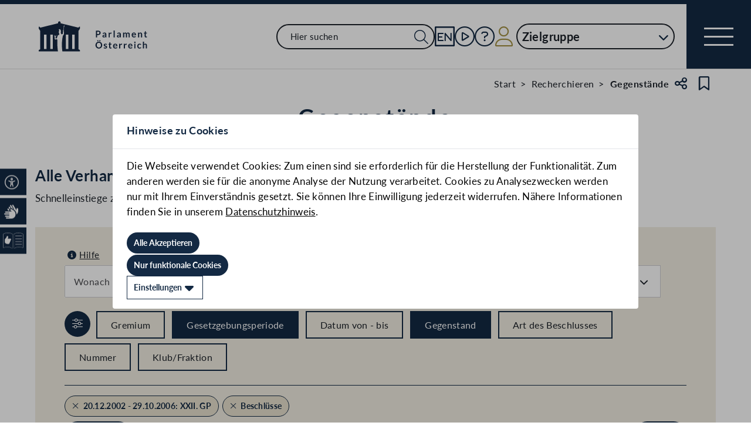

--- FILE ---
content_type: text/html;charset=UTF-8
request_url: https://www.parlament.gv.at/recherchieren/gegenstaende/?GP_CODE=XXII&VHG=BNR&SW=RECHTSBEREINIGUNG
body_size: 7425
content:
<!doctype html>
    <html lang="de">
    <head>
    <meta charset="utf-8">
    <meta name="viewport" content="width=device-width, initial-scale=1">
    <meta name="date.created" content="2026-01-24">
    <link rel="stylesheet" href="/dokument/additional.css?v=082023">
    <link rel="stylesheet" href="/static/css/global.css" media="none" onload="if(media!=='all')media='all'">
    <link rel="stylesheet" href="/static/css/webfonts/lato.css" />
    <noscript>
        <link rel="stylesheet" href="/static/css/fontawesome/all.css">
        <link rel="stylesheet" href="/static/css/global.css">
    </noscript>
    <title>Gegenstände | Parlament Österreich</title><!-- HEAD_svelte-viio4o_START --><link rel="shortcut icon" type="image/svg+xml" href="/static/img/favicon/favicon.svg" sizes="any"><link rel="shortcut icon" type="image/x-icon" href="/static/img/favicon/favicon.ico" sizes="32x32"><link rel="shortcut icon" type="image/png" href="/static/img/apple-touch-icon/apple-touch-icon-192x192.png" sizes="192x192"><link rel="shortcut icon" type="image/png" href="/static/img/apple-touch-icon/apple-touch-icon-128x128.png" sizes="128x128"><link rel="apple-touch-icon" href="/static/img/apple-touch-icon/apple-touch-icon.png"><link rel="apple-touch-icon" href="/static/img/apple-touch-icon/apple-touch-icon-72x72.png" sizes="72x72"><link rel="apple-touch-icon" href="/static/img/apple-touch-icon/apple-touch-icon-76x76.png" sizes="76x76"><link rel="apple-touch-icon" href="/static/img/apple-touch-icon/apple-touch-icon-120x120.png" sizes="120x120"><link rel="apple-touch-icon" href="/static/img/apple-touch-icon/apple-touch-icon-128x128.png" sizes="128x128"><link rel="apple-touch-icon" href="/static/img/apple-touch-icon/apple-touch-icon-152x152.png" sizes="152x152"><link rel="apple-touch-icon" href="/static/img/apple-touch-icon/apple-touch-icon-192x192.png" sizes="192x192"><link rel="mask-icon" href="/static/img/favicon/favicon.svg" color="blue"><meta name="description" content="Gegenstände"><meta name="keywords"><meta name="viewport" content="width=device-width, initial-scale=1.0"><meta name="apple-itunes-app" content="app-id=6504604804"><script src="/static/js/pdpiwik.js" defer data-svelte-h="svelte-1ykh2p8"></script><meta property="og:image" content="https://www.parlament.gv.at/static/img/og.png"><meta property="og:title" content="Gegenstände | Parlament Österreich"><meta property="og:description" content="Alle Verhandlungsgegenstände des Nationalrats und des Bundesrats"><!-- HEAD_svelte-viio4o_END --><!-- HEAD_svelte-vw7aki_START --><link rel="stylesheet" href="/static/css/fontawesome6/all.css"><link rel="stylesheet" href="/static/css/fontawesome/all.css"><link rel="stylesheet" href="/static/css/themes/large.css"><!-- HEAD_svelte-vw7aki_END -->
	<link rel="stylesheet" href="/static/css/3fe77de6.css">
	<link rel="stylesheet" href="/static/css/c7c71de3.css">
	<link rel="stylesheet" href="/static/css/97b4319f.css">
	<link rel="stylesheet" href="/static/css/93fcc928.css">
	<link rel="stylesheet" href="/static/css/00ace975.css">
	<link rel="stylesheet" href="/static/css/6c6db06c.css">
	<link rel="stylesheet" href="/static/css/bb925351.css">
	<link rel="stylesheet" href="/static/css/a458e970.css">
	<link rel="stylesheet" href="/static/css/d75ba413.css">
	<link rel="stylesheet" href="/static/css/d1d92258.css">
	<link rel="stylesheet" href="/static/css/8cc30073.css">
	<link rel="stylesheet" href="/static/css/66c1bb8d.css">
	<link rel="stylesheet" href="/static/css/42eecf18.css">
	<link rel="stylesheet" href="/static/css/a078a853.css">
	<link rel="stylesheet" href="/static/css/46903b19.css">
	<link rel="stylesheet" href="/static/css/d11a2d6a.css">
	<link rel="stylesheet" href="/static/css/29953f0e.css">
	<link rel="stylesheet" href="/static/css/9a0b7427.css">
	<link rel="stylesheet" href="/static/css/1478750f.css">
	<link rel="stylesheet" href="/static/css/db174b9a.css">
	<link rel="stylesheet" href="/static/css/12ef3150.css">
	<link rel="stylesheet" href="/static/css/82413ed6.css">
	<link rel="stylesheet" href="/static/css/55c9e4c1.css">
	<link rel="stylesheet" href="/static/css/e9e9ad85.css">
	<link rel="stylesheet" href="/static/css/04639347.css">
	<link rel="stylesheet" href="/static/css/8faae429.css">
	<link rel="stylesheet" href="/static/css/81d63389.css">
	<link rel="stylesheet" href="/static/css/aa89b32a.css">
	<script type="module" src="/static/js/3a3097ac.js"></script>
	<script type="module" src="/static/js/59b80016.js"></script>
	<script type="module" src="/static/js/8dd63870.js"></script>
	<script type="module" src="/static/js/83fab00e.js"></script>
	<script type="module" src="/static/js/eeba0b4d.js"></script>
	<script type="module" src="/static/js/1cf0ff00.js"></script>
	<script type="module" src="/static/js/d7659300.js"></script>
	<script type="module" src="/static/js/b7d6eab1.js"></script>
	<script type="module" src="/static/js/661c6c46.js"></script>
	<script type="module" src="/static/js/3dd0627a.js"></script>
	<script type="module" src="/static/js/e170a41a.js"></script>
	<script type="module" src="/static/js/8b64610a.js"></script>
	<script type="module" src="/static/js/bbf92e81.js"></script>
	<script type="module" src="/static/js/5ac1020b.js"></script>
	<script type="module" src="/static/js/33dfff87.js"></script>
	<script type="module" src="/static/js/2148faf5.js"></script>
	<script type="module" src="/static/js/841ececf.js"></script>
	<script type="module" src="/static/js/1bae224c.js"></script>
	<script type="module" src="/static/js/b4b44e17.js"></script>
	<script type="module" src="/static/js/97114fee.js"></script>
	<script type="module" src="/static/js/f14718c8.js"></script>
	<script type="module" src="/static/js/9db598c5.js"></script>
	<script type="module" src="/static/js/4cbd7873.js"></script>
	<script type="module" src="/static/js/850543b5.js"></script>
	<script type="module" src="/static/js/5188231a.js"></script>
	<script type="module" src="/static/js/1a76a8ba.js"></script>
	<script type="module" src="/static/js/ea31f507.js"></script>
	<script type="module" src="/static/js/94379513.js"></script>
	<script type="module" src="/static/js/fae0f2ad.js"></script>
	<script type="module" src="/static/js/bb934ebc.js"></script>
	<script type="module" src="/static/js/c7973fe8.js"></script>
	<script type="module" src="/static/js/7cae332f.js"></script>
	<script type="module" src="/static/js/03513fd1.js"></script>
	<script type="module" src="/static/js/93148e91.js"></script>
	<script type="module" src="/static/js/3601b8a4.js"></script>
	<script type="module" src="/static/js/8a64ddf0.js"></script>
	<script type="module" src="/static/js/f0b30aa0.js"></script>
    
    <script type="module" defer>
    import App from '/static/js/f0b30aa0.js';
    new App({
        target: document.body,
        hydrate: true,
        props: {"data":{"pagetype":"content","meta":{"description":"Gegenstände","generationTime":"Fri Nov 14 13:54:11 UTC 2025","directory":[{"title":"Start","url":"/"},{"title":"Recherchieren","url":"/recherchieren/"},{"title":"Gegenstände"}],"menu":"de","lang":"de","title":"Gegenstände | Parlament Österreich","openGraph":{"image":"https://www.parlament.gv.at/static/img/og.png","title":"Gegenstände | Parlament Österreich","description":"Alle Verhandlungsgegenstände des Nationalrats und des Bundesrats"},"scripts":[],"styles":[],"headingStyle":"LARGE"},"content":[{"data":{"ebene":1,"text":"<p>Alle Verhandlungsgegenst&auml;nde des Nationalrats und des Bundesrats</p>","title":"Gegenstände"},"rendertype":"headingbox"},{"data":{"highlight":false,"ebene":2,"heading":"Alle Verhandlungs­gegenstände","anchor":"alle_verhandlungsgegenstande","sichtbarkeit":"Alles","columnsHtml":["<p>Schnelleinstiege zu Ministerialentw&uuml;rfen, Gesetzesinitiativen sowie Anfragen finden Sie am <a href=\"/recherchieren/gegenstaende/index.html#schnelleinstiege\" target=\"_self\" >Ende der Seite</a>.</p>"]},"rendertype":"contentbox"},{"data":{"type":"FILTER","resultLayout":"TABLE","hasForm":true,"hasList":true,"definition":{"listeId":101,"bez":"FP_001","params":{"NRBR":["NR"],"GP_CODE":["XXVIII"]},"fixedParams":{},"sortrnr":17,"ascDesc":"DESC"},"quicklinks":[]},"rendertype":"filter"},{"data":{"highlight":false,"ebene":2,"heading":"Schnelleinstiege","anchor":"schnelleinstiege","sichtbarkeit":"Alles","columnsHtml":["<p>Mit einem Klick zu Ministerialentw&uuml;rfen, Gesetzesinitiativen, Anfragen und weiteren Gegenst&auml;nden</p>"]},"rendertype":"contentbox"},{"data":{"layout":"CONTENTTEASER","transform":false,"sichtbarkeit":"Alles","rows":[{"image":{"copyright":"Parlamentsdirektion/Johannes Zinner","src":"/dokument/bild/201485/20148560_800.jpg","alt":"Bundeskanzleramt am Ballhausplatz","bildId":"20148560"},"link":"/recherchieren/gegenstaende/ministerialentwuerfe/index.html","description":"Ministerialentwürfe der Ressorts seit 1975","linktext":"","title":"Ministerialentwürfe"},{"image":{"copyright":"Parlamentsdirektion/Thomas Topf","src":"/dokument/bild/201097/20109709_800.jpg","alt":"Menschen auf der Rampe des Parlamentsgebäudes","bildId":"20109709"},"link":"/beteiligen/index.html","description":"Alle Gegenstände in Begutachtung: Stellung nehmen und unterstützen","linktext":"","title":"Beteiligen"},{"image":{"copyright":"Parlamentsdirektion/Thomas Topf","src":"/dokument/bild/200547/20054715_800.jpg","alt":"Bundesadler im Großen Redoutensaal","bildId":"20054715"},"link":"/recherchieren/gegenstaende/gesetzesinitiativen/index.html","description":"Anträge, Regierungsvorlagen, Volksbegehren sowie Staatsverträge","linktext":"","title":"Gesetzesinitiativen"},{"image":{"copyright":"Parlamentsdirektion/Michael Buchner","src":"/dokument/bild/200653/20065397_800.jpg","alt":"Unterzeichnung eines Antrages durch einen Abgeordneten","bildId":"20065397"},"link":"/recherchieren/gegenstaende/anfragen-und-beantwortungen/index.html","description":"Alle schriftlichen und mündlichen Anfragen sowie schriftlichen Anfragebeantwortungen","linktext":"","title":"Anfragen und Beantwortungen"},{"image":{"copyright":"Parlamentsdirektion/Archiv","src":"/dokument/bild/200547/20054741_800.jpg","alt":"Beschluss der provisorischen Nationalversammlung. Beilage Nr. 8. Gesetz über die Staats- und Regierungsform von Deutschösterreich","bildId":"20054741"},"link":"/recherchieren/gegenstaende/materialien-ab-1918/","description":"Alle parlamentarischen und vorparlamentarischen Materialien. Einige Dokumentarten sind ab 1918 verfügbar.","linktext":"","title":"Alle Materialien ab 1918"},{"image":{"copyright":"Parlamentsdirektion/Thomas Topf","src":"/dokument/bild/200547/20054739_800.jpg","alt":"Regal mit Codicus (U28)","bildId":"20054739"},"link":"/recherchieren/gegenstaende/index/index.html","description":"Im Sach- und Personenregister finden Sie Informationen zum parlamentarischen Verfahren vor 1996.","linktext":"","title":"Index"},{"image":{"copyright":"Parlamentsdirektion/Michael Buchner","src":"/dokument/bild/201546/20154628_800.jpg","alt":"Flagge der Europäischen Union auf dem Parlamentsdach","bildId":"20154628"},"link":"/recherchieren/gegenstaende/EU-Datenbank/index.html","description":"Dokumente von der EU, von österreichischen Organen sowie von Verhandlungen im Plenum und in den EU‑Ausschüssen des österreichischen Parlaments","linktext":"","title":"EU-Datenbank"},{"image":{"copyright":"Parlamentsdirektion/Thomas Topf","src":"/dokument/bild/201686/20168658_800.jpg","alt":"Kodex des österreichischen Rechts","bildId":"20168658"},"link":"/fachinfos/rlw/rechtsmonitorings/index.html","description":"Wichtige rechtliche Materien für die Organe der Gesetzgebung bzw. Parlamentsdirektion","linktext":"","title":"Rechtsmonitoring"}]},"rendertype":"medialist"},{"rendertype":"ctabox","data":{"column":[{"heading":"Haben Sie noch Fragen?","entries":[{"text":"Bei Fragen steht Ihnen das Infoteam der Parlamentsdirektion von Montag bis Freitag von 9 bis 16 Uhr zur Verfügung."},{"text":"Wir freuen uns auf Ihre Anfrage!"},{"links":[{"text":"Häufige Fragen","url":" /services/infoteam/haeufige-fragen","cssClass":"main-button mb mr secondary small"}]}]},{"entries":[{"links":[{"text":"+43 1 401 10-11","url":"tel:+43 1 401 10-11","iconClass":"fa-phone-alt fal mr"}]},{"links":[{"text":"+43 1 401 10-2450","url":"tel:+43 1 401 10-2450","iconClass":"fa-fax fal mr"}]},{"links":[{"text":"info@parlament.gv.at","url":"mailto:info@parlament.gv.at","iconClass":"fa-envelope fal mr"}]},{"links":[{"text":"Kontaktformular","url":" /services/hilfe/kontakte","cssClass":"main-button mb mr secondary small"}]},{"links":[]}]}]}}]}}
    });
    </script>
    </head>
    <body>
    <div id="piwik">
      <noscript><p><img src="https://www.parlament.gv.at/piwik/piwik.php?idsite=1" style="border:0;" alt="" /></p></noscript>
    </div>
    <div class="skiplinks svelte-zbuek3"><a href="#mainContent" class="skiplink svelte-zbuek3" data-svelte-h="svelte-1xm1l0b">Zum Hauptinhalt springen</a> <a href="#navEngIcon" class="skiplink svelte-zbuek3" data-svelte-h="svelte-g691q0">Sprache Englisch</a> <a href="#searchMainNav" class="skiplink svelte-zbuek3" data-svelte-h="svelte-1wra6vy">Zur Navigation springen</a> </div>    <nav class="accessibility-bar no-print svelte-1hcqz2a" aria-label="Barrierefreiheits-Menü" aria-live="polite"><button class="accessibility-bar-mobile-button svelte-1hcqz2a"><a href="/services/barrierefreiheit" class="svelte-1hcqz2a"><div style="display: contents; --icon-color:white;"><i aria-hidden="false" aria-label="Accessibility Menu anzeigen" class="fa-universal-access fa-light small svelte-1grumcn" title="Accessibility Menu anzeigen"></i></div><span class="sr-only svelte-1hcqz2a">Accessibility Menu anzeigen</span></a></button> <ul class="accessibility-bar-list svelte-1hcqz2a" role="menu"></ul> </nav> <nav class="navigation-bar no-print svelte-76n4wx" aria-label="Navigationsleiste"><a href="/" class="parlLogo svelte-76n4wx" data-svelte-h="svelte-1ikita3"><img src="/static/img/logo.svg" alt="Parlament Österreich" class="svelte-76n4wx"></a> <div class="svelte-76n4wx"><ul class="desktop-list svelte-76n4wx"><li class="mobile-only small svelte-76n4wx"><a href="/suche" title="zur Volltextsuche" class="svelte-76n4wx"><i aria-hidden="false" aria-label="Suche" class="fa-search fa-light small svelte-1grumcn" title="Suche"></i></a></li> <li id="navSearch" class="desktop-only large svelte-76n4wx"><form action="/suche" method="get" class="svelte-76n4wx"><div class="search-input-wrapper svelte-12p1kmj"> <div class="input-wrapper svelte-12p1kmj"><div class="select svelte-pebcg3"> <div class="autocomplete-wrapper svelte-pebcg3 search" aria-live="polite"><input id="searchMainNav" aria-expanded="false" aria-autocomplete="list" aria-controls="searchMainNav-listbox" autocomplete="off" name="searchMainNav" role="combobox"  placeholder="Hier suchen" aria-label="Hier suchen" class="svelte-pebcg3 search"> <button class="searchButton svelte-pebcg3" aria-label="Suche Filter"><i aria-hidden="false" aria-label="Suche" class="fa-search fa-light small svelte-1grumcn" title="Suchen"></i></button> </div></div></div> </div></form></li> <li id="navEngIcon" class="svelte-76n4wx"><a class="link-icon svelte-76n4wx" href="/en"><img src="/static/img/Icon_EN.svg" alt="English" class="englishIcon svelte-76n4wx" title="Sprache English"> <span class="sr-only svelte-76n4wx">Sprache English</span></a></li> <li class="svelte-76n4wx"><a class="link-icon svelte-76n4wx" href="/aktuelles/mediathek" title="Live"><div class="live-container svelte-76n4wx"><i aria-hidden="false" aria-label="Mediathek" class="fa-circle-play fa-light default svelte-1grumcn noMargin" title="Mediathek"></i> <span class="sr-only svelte-76n4wx">Mediathek</span> </div></a></li> <li id="helpContent" class="svelte-76n4wx"><a class="link-icon svelte-76n4wx" href="/services/hilfe" title="Hilfe"><i aria-hidden="false" aria-label="Hilfe" class="fa-circle-question fa-light default svelte-1grumcn noMargin" title="Hilfe"></i> <span class="sr-only svelte-76n4wx">Hilfe</span></a></li> <li class="svelte-76n4wx"><a href="/profil/login" title="zum Login" class="svelte-76n4wx"><div style="display: contents; --icon-color:var(--color-gold);"><i aria-hidden="false" aria-label="Zum Login" class="fa-user fa-light default svelte-1grumcn" title=""></i></div> <span class="sr-only svelte-76n4wx" data-svelte-h="svelte-1fx80m">Benutzer</span></a></li> <li class="zielgruppen-elements large svelte-76n4wx"><button class="zielgruppen-button svelte-76n4wx" title="Zielgruppen">Zielgruppe<span class="zielgruppen-arrow svelte-76n4wx"><i aria-hidden="false" aria-label="Zielgruppen" class="fa-chevron-down fa-solid tiny svelte-1grumcn" title=""></i></span></button> </li></ul> <button class="navigation-menu-button svelte-76n4wx" aria-expanded="false"><span class="svelte-76n4wx"></span> <span class="sr-only svelte-76n4wx" data-svelte-h="svelte-1kv4tbd">Navigationsmenü öffnen</span></button></div> <div class="mobile-search svelte-76n4wx"><form action="/suche" method="get" class="svelte-76n4wx"><div class="search-input-wrapper svelte-12p1kmj"> <div class="input-wrapper svelte-12p1kmj"><div class="select svelte-pebcg3"> <div class="autocomplete-wrapper svelte-pebcg3 search" aria-live="polite"><input id="searchMainNav" aria-expanded="false" aria-autocomplete="list" aria-controls="searchMainNav-listbox" autocomplete="off" name="searchMainNav" role="combobox"  placeholder="Hier suchen" aria-label="Hier suchen" class="svelte-pebcg3 search"> <button class="searchButton svelte-pebcg3" aria-label="Suche Filter"><i aria-hidden="false" aria-label="Suche" class="fa-search fa-light small svelte-1grumcn" title="Suchen"></i></button> </div></div></div> </div></form></div> <ul class="mobile-list svelte-76n4wx"><li class="svelte-76n4wx"><button class="englishImg svelte-76n4wx"><a href="/en" tabindex="-1" class="svelte-76n4wx"><img src="/static/img/Icon_EN.svg" alt="English" class="englishIcon svelte-76n4wx"> <span class="sr-only svelte-76n4wx">Sprache English</span></a></button></li> <li class="svelte-76n4wx"><button class="svelte-76n4wx"><a href="/aktuelles/mediathek" title="Live" tabindex="-1" class="svelte-76n4wx"><div class="live-container svelte-76n4wx"><i aria-hidden="false" aria-label="Mediathek" class="fa-circle-play fa-light default svelte-1grumcn noMargin" title="Mediathek"></i> <span class="sr-only svelte-76n4wx">Mediathek</span> </div></a></button></li> <li class="svelte-76n4wx"><button class="svelte-76n4wx"><a href="/services/hilfe/" title="Hilfe" tabindex="-1" class="svelte-76n4wx"><i aria-hidden="false" aria-label="Hilfe" class="fa-circle-question fa-light default svelte-1grumcn" title="Hilfe"></i> <span class="sr-only svelte-76n4wx">Hilfe</span></a></button></li> <li class="svelte-76n4wx"><a href="/profil/login" title="zum Login" class="svelte-76n4wx"><div style="display: contents; --icon-color:var(--color-gold);"><i aria-hidden="false" aria-label="Login" class="fa-user fa-light default svelte-1grumcn" title=""></i></div> <span class="sr-only svelte-76n4wx" data-svelte-h="svelte-1fx80m">Benutzer</span></a></li> <li class="zielgruppen-elements svelte-76n4wx"><button class="zielgruppen-button svelte-76n4wx" title="Zielgruppen"><span class="button-text svelte-76n4wx">Zielgruppe</span><span class="zielgruppen-arrow svelte-76n4wx"><i aria-hidden="false" aria-label="Zielgruppen" class="fa-chevron-down fa-solid tiny svelte-1grumcn" title=""></i></span></button> </li></ul></nav>  <div class="cookie svelte-1uveqbu"> <dialog aria-labelledby="modal-title" aria-live="assertive" aria-modal="true" class="modal handle svelte-1nu9b5a" id="modal"> <div role="presentation"><div class="modal-header svelte-1nu9b5a"><div class="modal-title-container svelte-1nu9b5a"><h2 class="modal-title svelte-1nu9b5a">Hinweise zu Cookies</h2> </div> </div> <section class="modal-content"><div class="content svelte-1nu9b5a"><section class="svelte-1uveqbu"><p class="svelte-1uveqbu">Die Webseite verwendet Cookies: Zum einen sind sie erforderlich für die Herstellung der Funktionalität. Zum anderen werden sie für die anonyme Analyse der Nutzung verarbeitet. Cookies zu Analysezwecken werden nur mit Ihrem Einverständnis gesetzt. Sie können Ihre Einwilligung jederzeit widerrufen. Nähere Informationen finden Sie in unserem <a href="/services/hilfe/datenschutzhinweis/" class="svelte-1uveqbu">Datenschutzhinweis</a>.</p> <div class="cookie-button svelte-1uveqbu"><button type="button" class="main-button      small    svelte-za0eo" aria-label="Alle Akzeptieren" tabindex="0"><span class="button-content svelte-za0eo"> <span lang="de" class="svelte-za0eo">Alle Akzeptieren</span></span>  </button></div> <div class="cookie-button svelte-1uveqbu"><button type="button" class="main-button      small    svelte-za0eo" aria-label="Nur funktionale Cookies" tabindex="0"><span class="button-content svelte-za0eo"> <span lang="de" class="svelte-za0eo">Nur funktionale Cookies</span></span>  </button></div> <div class="cookie-button svelte-1uveqbu"><button type="button" class="main-button secondary     small    svelte-za0eo" aria-label="Einstellungen" tabindex="0"><span class="button-content svelte-za0eo reverse"><i aria-hidden="true" class="fa-caret-down fa-solid small svelte-1grumcn noMargin squared"></i> <span lang="de" class="svelte-za0eo">Einstellungen</span></span>  </button></div> </section></div></section></div> </dialog> </div>  <dialog aria-labelledby="modal-title" aria-live="assertive" aria-modal="true" class="modal handle svelte-1nu9b5a" id="modal"> <div role="presentation"><div class="modal-header svelte-1nu9b5a"><div class="modal-title-container svelte-1nu9b5a"><h2 class="modal-title svelte-1nu9b5a">Seite teilen</h2> </div> <div class="modal-close-button svelte-1nu9b5a"><button aria-label="Modal schließen"><i aria-hidden="true" class="fa-xmark fa-light small svelte-1grumcn" title="schließen"></i> <span class="sr-only" data-svelte-h="svelte-nml5hy">Modaldialog schließen</span></button></div></div> <section class="modal-content"><div class="content svelte-1nu9b5a"><div class="share-modal svelte-1d6fit6"><div class="options"><ul class="svelte-1d6fit6"><li class="svelte-1d6fit6"><button type="button" class="main-button  tertiary   icon     svelte-za0eo" aria-label="Zwischenablage" title="in die Zwischenablage kopieren" tabindex="0"><span class="button-content svelte-za0eo"><i aria-hidden="true" class="fa-copy fa-regular medium svelte-1grumcn noMargin squared"></i> </span>  </button></li> <li class="svelte-1d6fit6"><button type="button" class="main-button  tertiary   icon     svelte-za0eo" aria-label="Facebook" title="auf Facebook teilen" tabindex="0"><span class="button-content svelte-za0eo"><i aria-hidden="true" class="fa-facebook-f fa-brands medium svelte-1grumcn noMargin squared"></i> </span>  </button></li> <li class="svelte-1d6fit6"><button type="button" class="main-button  tertiary   icon     svelte-za0eo" aria-label="Twitter-X" title="auf X teilen" tabindex="0"><span class="button-content svelte-za0eo"><i aria-hidden="true" class="fa-x-twitter fa-brands medium svelte-1grumcn noMargin squared"></i> </span>  </button></li> <li class="svelte-1d6fit6"><button type="button" class="main-button  tertiary   icon     svelte-za0eo" aria-label="E-Mail" title="als E-Mail verschicken" tabindex="0"><span class="button-content svelte-za0eo"><i aria-hidden="true" class="fa-envelope fa-light medium svelte-1grumcn noMargin squared"></i> </span>  </button></li></ul> <div class="statusmessage"></div></div></div></div></section></div> </dialog> <div id="breadcrumbs" role="navigation" class="container svelte-8kyei5"><nav aria-label="Breadcrumbs" class="breadcrumbs svelte-8kyei5"><ol class="svelte-8kyei5"><li class="svelte-8kyei5"><a href="/" class="svelte-8kyei5"><div class="desktop-invisible svelte-8kyei5"><i aria-hidden="false" aria-label="Startseite" class="fa-house-chimney-window fa-light tiny svelte-1grumcn noMargin" title="Startseite"></i></div> <div class="mobile-invisible svelte-8kyei5"><!-- HTML_TAG_START -->Start<!-- HTML_TAG_END --> </div></a> </li><li class="svelte-8kyei5"><a href="/recherchieren/" class="svelte-8kyei5"><!-- HTML_TAG_START -->Recherchieren<!-- HTML_TAG_END --></a> </li><li aria-current="page" class="svelte-8kyei5"><span class="svelte-8kyei5"><!-- HTML_TAG_START -->Gegenstände<!-- HTML_TAG_END --></span> </li></ol>  <button type="button" class="main-button  tertiary   icon     svelte-za0eo" aria-label="Teilen" title="Seite teilen" tabindex="0"><span class="button-content svelte-za0eo"><i aria-hidden="true" class="fa-share-nodes fa-regular small svelte-1grumcn noMargin squared"></i> </span>  </button> <span class="sr-only svelte-1tnolpb" data-svelte-h="svelte-147vy2a">Teilen</span> <button type="button" class="main-button  tertiary   icon     svelte-za0eo" aria-label="Kein Lesezeichen" title="Lesezeichen setzen" tabindex="0"><span class="button-content svelte-za0eo"><i aria-hidden="true" class="fa-bookmark fa-regular small svelte-1grumcn noMargin squared"></i> </span>  </button> <span class="sr-only svelte-1tnolpb" data-svelte-h="svelte-11gssxk">Lesezeichen</span></nav></div> <main id="mainContent" class="container svelte-502kia"><div class="contentWrapper svelte-1mx2xka"><div class="contentElement svelte-uzwo4b"><div class="heading-section svelte-uzwo4b"> <h1 class="heading-1 svelte-uzwo4b" id="6s46e"> <!-- HTML_TAG_START -->Gegenstände<!-- HTML_TAG_END -->  </h1> </div></div> <article class="contentElement contentbox svelte-78dq5i"><div class="svelte-78dq5i"><div class="one-column-text-section svelte-78dq5i"><h2 class="heading-2 svelte-78dq5i" id="alle_verhandlungsgegenstande"> Alle Verhandlungs­gegenstände</h2>  <div class="text-wrapper svelte-78dq5i"><div class="column svelte-78dq5i"><!-- HTML_TAG_START --><p>Schnelleinstiege zu Ministerialentw&uuml;rfen, Gesetzesinitiativen sowie Anfragen finden Sie am <a href="/recherchieren/gegenstaende/index.html#schnelleinstiege" target="_self" >Ende der Seite</a>.</p><!-- HTML_TAG_END --> </div></div></div></div></article>  <div id="fp_001" class="filter contentElement svelte-1r9bma1"><div class="quicklinkContainer  svelte-1r9bma1"></div> <div id="params" style="display:none" class="svelte-1r9bma1">params={}</div> <div class="card svelte-1scedfa" style="--maxWidth:100%;" aria-disabled="true" aria-label="loading"><div class="card-img skeleton svelte-1scedfa animate" style="--height:20rem;"><p class="card-text svelte-1scedfa"></p></div> <div class="card-body svelte-1scedfa"><p class="card-title skeleton svelte-1scedfa animate"></p> <p class="card-intro skeleton svelte-1scedfa animate"></p></div> </div> <span style="display:none;" class="svelte-1r9bma1">SSR-Platzhalter{"type":"FILTER","resultLayout":"TABLE","hasForm":true,"hasList":true,"definition":{"listeId":101,"bez":"FP_001","params":{"NRBR":["NR"],"GP_CODE":["XXVIII"]},"fixedParams":{},"sortrnr":17,"ascDesc":"DESC"},"quicklinks":[]}</span>    </div>  <dialog aria-labelledby="modal-title" aria-live="assertive" aria-modal="true" class="modal handle svelte-1nu9b5a" id="modal"> <div role="presentation"><div class="modal-header svelte-1nu9b5a"><div class="modal-title-container svelte-1nu9b5a"><h2 class="modal-title svelte-1nu9b5a">Suche speichern</h2> </div> <div class="modal-close-button svelte-1nu9b5a"><button aria-label="Modal schließen"><i aria-hidden="true" class="fa-xmark fa-light small svelte-1grumcn" title="schließen"></i> <span class="sr-only" data-svelte-h="svelte-nml5hy">Modaldialog schließen</span></button></div></div> <section class="modal-content"><div class="content svelte-1nu9b5a"><p class="svelte-1r9bma1" data-svelte-h="svelte-1ay5a6p">Sie möchten zu einem späteren Zeitpunkt noch einmal auf Ihre Suchergebnisse zurückgreifen oder über neue Treffer
      informiert werden? Mit Klick auf „Suche speichern“ wird Ihre Suchanfrage inklusive Suchbegriffen, Filtern und
      personalisierter Benennung (optional) gespeichert.</p> <p class="svelte-1r9bma1" data-svelte-h="svelte-e53q6h">In <a href="/profil?selectedtab=SUCHEN" class="svelte-1r9bma1">Ihrem Profil</a> können gespeicherte Suchanfragen erneut angezeigt, umbenannt
      oder gelöscht werden.</p> <p class="svelte-1r9bma1" data-svelte-h="svelte-d9qtcq">Weitere Informationen zur Personalisierung finden Sie im Bereich <a href="/services/hilfe/website-funktionen/personalisierung/index.html#personalisierbarer_bereich" class="svelte-1r9bma1">Hilfe</a>.</p> <form class="svelte-1r9bma1">    <div class="input-container svelte-crtez1"><div class="input-wrapper svelte-crtez1     label-elevated"> <input id="searchname" name="searchname" class="pd-form-input scaleable svelte-crtez1" title="Suche benennen" placeholder="Suche benennen" inputmode="text" required   aria-invalid="false" aria-autocomplete="none" aria-describedby="searchname-info" data-testid="searchname" value="">  <div class="right-hand-icons svelte-crtez1"> </div></div>  </div> <div class="saveSearchBtn svelte-1r9bma1"><button type="button" class="main-button      small    svelte-za0eo" aria-label="Suche speichern" tabindex="0"><span class="button-content svelte-za0eo"> <span lang="de" class="svelte-za0eo">Suche speichern</span></span>  </button></div></form> </div></section></div> </dialog> <article class="contentElement contentbox svelte-78dq5i"><div class="svelte-78dq5i"><div class="one-column-text-section svelte-78dq5i"><h2 class="heading-2 svelte-78dq5i" id="schnelleinstiege"> Schnelleinstiege</h2>  <div class="text-wrapper svelte-78dq5i"><div class="column svelte-78dq5i"><!-- HTML_TAG_START --><p>Mit einem Klick zu Ministerialentw&uuml;rfen, Gesetzesinitiativen, Anfragen und weiteren Gegenst&auml;nden</p><!-- HTML_TAG_END --> </div></div></div></div></article>  <div class="media-wrapper contentElement svelte-1d5cgd3"><div class="media-container svelte-1d5cgd3"><div class="teaser svelte-1d5cgd3"><div class="image-wrapper svelte-1d5cgd3"><img src="/dokument/bild/201485/20148560_800.jpg" alt="Bundeskanzleramt am Ballhausplatz" class="svelte-1d5cgd3">  </div> <div class="content svelte-1d5cgd3"><h3 class="svelte-1d5cgd3">Ministerialentwürfe</h3> <p class="svelte-1d5cgd3">Ministerialentwürfe der Ressorts seit 1975 </p> <div class="content-bottom svelte-1d5cgd3"> <a class="main-button     svelte-1q5y0y" target="_self" aria-label="Details" href="/recherchieren/gegenstaende/ministerialentwuerfe/index.html"><span class="button-content svelte-1q5y0y"><span class="label svelte-1q5y0y" lang="de">Details</span> <i aria-hidden="true" class="fa-chevron-right fa-solid tiny svelte-1grumcn noMargin"></i></span> </a> </div></div> </div><div class="teaser svelte-1d5cgd3"><div class="image-wrapper svelte-1d5cgd3"><img src="/dokument/bild/201097/20109709_800.jpg" alt="Menschen auf der Rampe des Parlamentsgebäudes" class="svelte-1d5cgd3">  </div> <div class="content svelte-1d5cgd3"><h3 class="svelte-1d5cgd3">Beteiligen</h3> <p class="svelte-1d5cgd3">Alle Gegenstände in Begutachtung: Stellung nehmen und unterstützen </p> <div class="content-bottom svelte-1d5cgd3"> <a class="main-button     svelte-1q5y0y" target="_self" aria-label="Details" href="/beteiligen/index.html"><span class="button-content svelte-1q5y0y"><span class="label svelte-1q5y0y" lang="de">Details</span> <i aria-hidden="true" class="fa-chevron-right fa-solid tiny svelte-1grumcn noMargin"></i></span> </a> </div></div> </div><div class="teaser svelte-1d5cgd3"><div class="image-wrapper svelte-1d5cgd3"><img src="/dokument/bild/200547/20054715_800.jpg" alt="Bundesadler im Großen Redoutensaal" class="svelte-1d5cgd3">  </div> <div class="content svelte-1d5cgd3"><h3 class="svelte-1d5cgd3">Gesetzesinitiativen</h3> <p class="svelte-1d5cgd3">Anträge, Regierungsvorlagen, Volksbegehren sowie Staatsverträge </p> <div class="content-bottom svelte-1d5cgd3"> <a class="main-button     svelte-1q5y0y" target="_self" aria-label="Details" href="/recherchieren/gegenstaende/gesetzesinitiativen/index.html"><span class="button-content svelte-1q5y0y"><span class="label svelte-1q5y0y" lang="de">Details</span> <i aria-hidden="true" class="fa-chevron-right fa-solid tiny svelte-1grumcn noMargin"></i></span> </a> </div></div> </div><div class="teaser svelte-1d5cgd3"><div class="image-wrapper svelte-1d5cgd3"><img src="/dokument/bild/200653/20065397_800.jpg" alt="Unterzeichnung eines Antrages durch einen Abgeordneten" class="svelte-1d5cgd3">  </div> <div class="content svelte-1d5cgd3"><h3 class="svelte-1d5cgd3">Anfragen und Beantwortungen</h3> <p class="svelte-1d5cgd3">Alle schriftlichen und mündlichen Anfragen sowie schriftlichen Anfragebeantwortungen </p> <div class="content-bottom svelte-1d5cgd3"> <a class="main-button     svelte-1q5y0y" target="_self" aria-label="Details" href="/recherchieren/gegenstaende/anfragen-und-beantwortungen/index.html"><span class="button-content svelte-1q5y0y"><span class="label svelte-1q5y0y" lang="de">Details</span> <i aria-hidden="true" class="fa-chevron-right fa-solid tiny svelte-1grumcn noMargin"></i></span> </a> </div></div> </div><div class="teaser svelte-1d5cgd3"><div class="image-wrapper svelte-1d5cgd3"><img src="/dokument/bild/200547/20054741_800.jpg" alt="Beschluss der provisorischen Nationalversammlung. Beilage Nr. 8. Gesetz über die Staats- und Regierungsform von Deutschösterreich" class="svelte-1d5cgd3">  </div> <div class="content svelte-1d5cgd3"><h3 class="svelte-1d5cgd3">Alle Materialien ab 1918</h3> <p class="svelte-1d5cgd3">Alle parlamentarischen und vorparlamentarischen Materialien. Einige Dokumentarten sind ab 1918 verfügbar. </p> <div class="content-bottom svelte-1d5cgd3"> <a class="main-button     svelte-1q5y0y" target="_self" aria-label="Details" href="/recherchieren/gegenstaende/materialien-ab-1918/"><span class="button-content svelte-1q5y0y"><span class="label svelte-1q5y0y" lang="de">Details</span> <i aria-hidden="true" class="fa-chevron-right fa-solid tiny svelte-1grumcn noMargin"></i></span> </a> </div></div> </div><div class="teaser svelte-1d5cgd3"><div class="image-wrapper svelte-1d5cgd3"><img src="/dokument/bild/200547/20054739_800.jpg" alt="Regal mit Codicus (U28)" class="svelte-1d5cgd3">  </div> <div class="content svelte-1d5cgd3"><h3 class="svelte-1d5cgd3">Index</h3> <p class="svelte-1d5cgd3">Im Sach- und Personenregister finden Sie Informationen zum parlamentarischen Verfahren vor 1996. </p> <div class="content-bottom svelte-1d5cgd3"> <a class="main-button     svelte-1q5y0y" target="_self" aria-label="Details" href="/recherchieren/gegenstaende/index/index.html"><span class="button-content svelte-1q5y0y"><span class="label svelte-1q5y0y" lang="de">Details</span> <i aria-hidden="true" class="fa-chevron-right fa-solid tiny svelte-1grumcn noMargin"></i></span> </a> </div></div> </div><div class="teaser svelte-1d5cgd3"><div class="image-wrapper svelte-1d5cgd3"><img src="/dokument/bild/201546/20154628_800.jpg" alt="Flagge der Europäischen Union auf dem Parlamentsdach" class="svelte-1d5cgd3">  </div> <div class="content svelte-1d5cgd3"><h3 class="svelte-1d5cgd3">EU-Datenbank</h3> <p class="svelte-1d5cgd3">Dokumente von der EU, von österreichischen Organen sowie von Verhandlungen im Plenum und in den EU‑Ausschüssen des österreichischen Parlaments </p> <div class="content-bottom svelte-1d5cgd3"> <a class="main-button     svelte-1q5y0y" target="_self" aria-label="Details" href="/recherchieren/gegenstaende/EU-Datenbank/index.html"><span class="button-content svelte-1q5y0y"><span class="label svelte-1q5y0y" lang="de">Details</span> <i aria-hidden="true" class="fa-chevron-right fa-solid tiny svelte-1grumcn noMargin"></i></span> </a> </div></div> </div><div class="teaser svelte-1d5cgd3"><div class="image-wrapper svelte-1d5cgd3"><img src="/dokument/bild/201686/20168658_800.jpg" alt="Kodex des österreichischen Rechts" class="svelte-1d5cgd3">  </div> <div class="content svelte-1d5cgd3"><h3 class="svelte-1d5cgd3">Rechtsmonitoring</h3> <p class="svelte-1d5cgd3">Wichtige rechtliche Materien für die Organe der Gesetzgebung bzw. Parlamentsdirektion </p> <div class="content-bottom svelte-1d5cgd3"> <a class="main-button     svelte-1q5y0y" target="_self" aria-label="Details" href="/fachinfos/rlw/rechtsmonitorings/index.html"><span class="button-content svelte-1q5y0y"><span class="label svelte-1q5y0y" lang="de">Details</span> <i aria-hidden="true" class="fa-chevron-right fa-solid tiny svelte-1grumcn noMargin"></i></span> </a> </div></div> </div></div>       </div> <div class="lds-spinner svelte-1xmen9g" style="--size: 4rem; --color: #132943"><div class="svelte-1xmen9g"></div> <div class="svelte-1xmen9g"></div> <div class="svelte-1xmen9g"></div> <div class="svelte-1xmen9g"></div> <div class="svelte-1xmen9g"></div> <div class="svelte-1xmen9g"></div> <div class="svelte-1xmen9g"></div> <div class="svelte-1xmen9g"></div> <div class="svelte-1xmen9g"></div> <div class="svelte-1xmen9g"></div> <div class="svelte-1xmen9g"></div> <div class="svelte-1xmen9g"></div> </div>   </div></main>  <div id="footer" class="svelte-1uo5by6"><footer class="footer no-print svelte-1uo5by6"><h2 class="sr-only svelte-1uo5by6" data-svelte-h="svelte-ybayx7">Kontakt</h2> <div class="top-outer svelte-1uo5by6"><div class="container svelte-1uo5by6"><div class="top svelte-1uo5by6"><div class="top-left svelte-1uo5by6"><img src="/static/img/logo_white.svg" alt="Parlament Österreich" loading="lazy" class="svelte-1uo5by6"> <div class="top-left-content svelte-1uo5by6"><p class="svelte-1uo5by6">Dr.-Karl-Renner-Ring 3
1017 Wien <br class="svelte-1uo5by6"> <div style="display: contents; --icon-color:white;"><i aria-hidden="false" aria-label="Telefon" class="fa-phone fa-light tiny svelte-1grumcn" title="Telefon"></i></div><a href="tel:+431401100" class="svelte-1uo5by6" data-svelte-h="svelte-y2wkd0">+43 1 401 10-0</a> <br class="svelte-1uo5by6"> <div style="display: contents; --icon-color:white;"><i aria-hidden="false" aria-label="E-Mail" class="fa-envelope fa-light tiny svelte-1grumcn" title="E-Mail"></i></div><a href="mailto:info@parlament.gv.at" class="svelte-1uo5by6" data-svelte-h="svelte-1d89rs6">info@parlament.gv.at</a></p>  <div class="location-plan svelte-1uo5by6"><span class="locationLink svelte-1uo5by6"><a class="main-button   inverse-outlined  svelte-1q5y0y" target="_self" aria-label="Anreise &amp; Zutritt" href="/services/zutritt"><span class="button-content svelte-1q5y0y"><span class="label svelte-1q5y0y" lang="de">Anreise &amp; Zutritt</span> <i aria-hidden="true" class="fa-chevron-right fa-solid tiny svelte-1grumcn noMargin"></i></span> </a></span></div></div></div> <div class="top-right svelte-1uo5by6"><ul class="svelte-1uo5by6"></ul> <div class="social svelte-1uo5by6"><h3 class="svelte-1uo5by6">Folgen Sie uns:</h3> <ul class="svelte-1uo5by6"></ul></div></div></div></div></div> <div class="bottom svelte-1uo5by6"><ul class="bottom-list svelte-1uo5by6"></ul></div></footer></div> 
    </body>
    </html>

--- FILE ---
content_type: text/css
request_url: https://www.parlament.gv.at/static/css/webfonts/lato.css
body_size: 133
content:
@font-face {
    font-family: 'Lato';
    font-style: italic;
    font-weight: 100;
    font-display: swap;
    src: url(./Lato-ThinItalic.woff2) format('woff2'),
         url(./Lato-ThinItalic.woff) format('woff'),
         url(./Lato-ThinItalic.ttf) format('truetype');
  }
  @font-face {
    font-family: 'Lato';
    font-style: italic;
    font-weight: 300;
    font-display: swap;
    src: url(./Lato-LightItalic.woff2) format('woff2'),
        url(./Lato-LightItalic.woff) format('woff'),
        url(./Lato-LightItalic.ttf) format('truetype');
  }
  @font-face {
    font-family: 'Lato';
    font-style: italic;
    font-weight: 400;
    font-display: swap;
    src: url(./Lato-Italic.woff2) format('woff2'),
    url(./Lato-Italic.woff) format('woff'),
    url(./Lato-Italic.ttf) format('truetype');
  }
  @font-face {
    font-family: 'Lato';
    font-style: italic;
    font-weight: 700;
    font-display: swap;
    src: url(./Lato-BoldItalic.woff2) format('woff2'),
    url(./Lato-BoldItalic.woff) format('woff'),
    url(./Lato-BoldItalic.ttf) format('truetype');
  }
  @font-face {
    font-family: 'Lato';
    font-style: italic;
    font-weight: 900;
    font-display: swap;
    src: url(./Lato-heavyItalic.woff2) format('woff2'),
    url(./Lato-HeavyItalic.woff) format('woff'),
    url(./Lato-HeavyItalic.ttf) format('truetype');
  }
  @font-face {
    font-family: 'Lato';
    font-style: normal;
    font-weight: 100;
    font-display: swap;
    src: url(./Lato-Thin.woff2) format('woff2'),
    url(./Lato-Thin.woff) format('woff'),
    url(./Lato-Thin.ttf) format('truetype');
  }
  @font-face {
    font-family: 'Lato';
    font-style: normal;
    font-weight: 300;
    font-display: swap;
    src: url(./Lato-Light.woff2) format('woff2'),
    url(./Lato-Light.woff) format('woff'),
    url(./Lato-Light.ttf) format('truetype');
  }
  @font-face {
    font-family: 'Lato';
    font-style: normal;
    font-weight: 400;
    font-display: swap;
    src: url(./Lato-Regular.woff2) format('woff2'),
    url(./Lato-Regular.woff) format('woff'),
    url(./Lato-Regular.ttf) format('truetype');
  }
  @font-face {
    font-family: 'Lato';
    font-style: normal;
    font-weight: 700;
    font-display: swap;
    src: url(./Lato-Bold.woff2) format('woff2'),
    url(./Lato-Bold.woff) format('woff'),
    url(./Lato-Bold.ttf) format('truetype');
  }
  @font-face {
    font-family: 'Lato';
    font-style: normal;
    font-weight: 900;
    font-display: swap;
    src: url(./Lato-Heavy.woff2) format('woff2'),
    url(./Lato-Heavy.woff) format('woff'),
    url(./Lato-Heavy.ttf) format('truetype');
  }
  

--- FILE ---
content_type: application/javascript
request_url: https://www.parlament.gv.at/static/js/fae0f2ad.js
body_size: 2363
content:
import{S as t,i as a,s as n,r as e,c as i,u as l,v as s,b as r,j as o,x as c,f as h,y as d,m,h as f,t as u,k as g,N as p,e as v,n as $,g as b,a6 as I,o as y,a as E,d as L,F as w,R as T,H as k,D as A,z as D,A as j,B as q}from"./3a3097ac.js";import{P as x}from"./ea31f507.js";import{C as N}from"./94379513.js";import{e as H,u as S,d as V,P as C,E as M}from"./8dd63870.js";import{h as R,p as U,U as z}from"./83fab00e.js";function O(t){let a,n,p,v,$,b;return p=new x({props:{id:t[0].id,tabs:t[2],ariaLabel:t[0].ariaLabel,orientation:t[0].orientation||"vertical"}}),p.$on("tabChange",t[3]),{c(){a=e("div"),n=e("div"),i(p.$$.fragment),this.h()},l(t){a=l(t,"DIV",{class:!0});var e=s(a);n=l(e,"DIV",{class:!0});var i=s(n);r(p.$$.fragment,i),i.forEach(o),e.forEach(o),this.h()},h(){c(n,"class",v="tabs-wrapper "+t[1]+" svelte-1iljykq"),c(a,"class",$="tabs-container "+(t[0].orientation||"vertical")+" svelte-1iljykq")},m(t,e){h(t,a,e),d(a,n),m(p,n,null),b=!0},p(t,[e]){const i={};1&e&&(i.id=t[0].id),4&e&&(i.tabs=t[2]),1&e&&(i.ariaLabel=t[0].ariaLabel),1&e&&(i.orientation=t[0].orientation||"vertical"),p.$set(i),(!b||2&e&&v!==(v="tabs-wrapper "+t[1]+" svelte-1iljykq"))&&c(n,"class",v),(!b||1&e&&$!==($="tabs-container "+(t[0].orientation||"vertical")+" svelte-1iljykq"))&&c(a,"class",$)},i(t){b||(f(p.$$.fragment,t),b=!0)},o(t){u(p.$$.fragment,t),b=!1},d(t){t&&o(a),g(p)}}}function F(t){return t?.length?1===t.length?t[0].props:{visible:!0,children:t}:{}}function P(t,a,n){let e,{data:i}=a,{children:l=[]}=a,{marginLeft:s="content"}=a;const r=p();function o(t){return t?.length&&1===t.length?t[0].component:N}return t.$$set=t=>{"data"in t&&n(0,i=t.data),"children"in t&&n(4,l=t.children),"marginLeft"in t&&n(1,s=t.marginLeft)},t.$$.update=()=>{17&t.$$.dirty&&n(2,e=i.tabs.map(t=>{const a=l.filter(a=>a.tabid===t.id);return{id:t.id,label:t.label,heading:t.heading,selected:t.selected,component:o(a),props:F(a)}}))},[i,s,e,function(t){i.toggleEvent&&r("toggleTab",t.detail.id),n(0,i.tabs=i.tabs.map((a,n)=>({...a,selected:n===t.detail.index})),i),"undefined"!=typeof window&&window.dispatchEvent(new CustomEvent("tabchange"))},l]}class B extends t{constructor(t){super(),a(this,t,P,O,n,{data:0,children:4,marginLeft:1})}}function G(t,a,n){const e=t.slice();return e[5]=a[n],e}function J(t){let a,n,i,r,m,g,p,v=[],I=new Map,y=t[0].heading&&K(t),T=!t[0].heading&&"Intranet"==t[0].sichtbarkeit&&Z(),k=H(t[0].columnsHtml);const A=t=>t[5];for(let a=0;a<k.length;a+=1){let n=G(t,k,a),e=A(n);I.set(e,v[a]=_(e,n))}return{c(){a=e("article"),n=e("div"),i=e("div"),y&&y.c(),r=E(),T&&T.c(),m=E(),g=e("div");for(let t=0;t<v.length;t+=1)v[t].c();this.h()},l(t){a=l(t,"ARTICLE",{class:!0});var e=s(a);n=l(e,"DIV",{class:!0});var c=s(n);i=l(c,"DIV",{class:!0});var h=s(i);y&&y.l(h),r=L(h),T&&T.l(h),m=L(h),g=l(h,"DIV",{class:!0});var d=s(g);for(let t=0;t<v.length;t+=1)v[t].l(d);d.forEach(o),h.forEach(o),c.forEach(o),e.forEach(o),this.h()},h(){c(g,"class","text-wrapper svelte-78dq5i"),c(i,"class",t[2]()+"-column-text-section svelte-78dq5i"),w(i,"article",t[1]),c(n,"class","svelte-78dq5i"),c(a,"class","contentElement contentbox svelte-78dq5i"),w(a,"highlight",t[0].highlight),w(a,"notification","NOTIFICATION"==t[0].type)},m(t,e){h(t,a,e),d(a,n),d(n,i),y&&y.m(i,null),d(i,r),T&&T.m(i,null),d(i,m),d(i,g);for(let t=0;t<v.length;t+=1)v[t]&&v[t].m(g,null);p=!0},p(t,n){t[0].heading?y?(y.p(t,n),1&n&&f(y,1)):(y=K(t),y.c(),f(y,1),y.m(i,r)):y&&($(),u(y,1,1,()=>{y=null}),b()),t[0].heading||"Intranet"!=t[0].sichtbarkeit?T&&($(),u(T,1,1,()=>{T=null}),b()):T?1&n&&f(T,1):(T=Z(),T.c(),f(T,1),T.m(i,m)),1&n&&(k=H(t[0].columnsHtml),v=S(v,n,A,1,t,k,I,g,V,_,null,G)),(!p||1&n)&&w(a,"highlight",t[0].highlight),(!p||1&n)&&w(a,"notification","NOTIFICATION"==t[0].type)},i(t){p||(f(y),f(T),p=!0)},o(t){u(y),u(T),p=!1},d(t){t&&o(a),y&&y.d(),T&&T.d();for(let t=0;t<v.length;t+=1)v[t].d()}}}function K(t){let a,n,e,i;const l=[W,Q],s=[];function r(t,a){return t[0].ebene&&2!=t[0].ebene?3==t[0].ebene?1:-1:0}return~(a=r(t))&&(n=s[a]=l[a](t)),{c(){n&&n.c(),e=v()},l(t){n&&n.l(t),e=v()},m(t,n){~a&&s[a].m(t,n),h(t,e,n),i=!0},p(t,i){let o=a;a=r(t),a===o?~a&&s[a].p(t,i):(n&&($(),u(s[o],1,1,()=>{s[o]=null}),b()),~a?(n=s[a],n?n.p(t,i):(n=s[a]=l[a](t),n.c()),f(n,1),n.m(e.parentNode,e)):n=null)},i(t){i||(f(n),i=!0)},o(t){u(n),i=!1},d(t){t&&o(e),~a&&s[a].d(t)}}}function Q(t){let a,n,i,r,m,g=t[0].heading+"",p="Intranet"==t[0].sichtbarkeit&&X();return{c(){a=e("h3"),p&&p.c(),n=E(),i=D(g),this.h()},l(t){a=l(t,"H3",{class:!0,id:!0});var e=s(a);p&&p.l(e),n=L(e),i=j(e,g),e.forEach(o),this.h()},h(){c(a,"class","heading-3 svelte-78dq5i"),c(a,"id",r=t[0].anchor?t[0].anchor:`${Math.random().toString(36).slice(2,7)}`)},m(t,e){h(t,a,e),p&&p.m(a,null),d(a,n),d(a,i),m=!0},p(t,e){"Intranet"==t[0].sichtbarkeit?p?1&e&&f(p,1):(p=X(),p.c(),f(p,1),p.m(a,n)):p&&($(),u(p,1,1,()=>{p=null}),b()),(!m||1&e)&&g!==(g=t[0].heading+"")&&q(i,g),(!m||1&e&&r!==(r=t[0].anchor?t[0].anchor:`${Math.random().toString(36).slice(2,7)}`))&&c(a,"id",r)},i(t){m||(f(p),m=!0)},o(t){u(p),m=!1},d(t){t&&o(a),p&&p.d()}}}function W(t){let a,n,i,r,m,g=t[0].heading+"",p="Intranet"==t[0].sichtbarkeit&&Y();return{c(){a=e("h2"),p&&p.c(),n=E(),i=D(g),this.h()},l(t){a=l(t,"H2",{class:!0,id:!0});var e=s(a);p&&p.l(e),n=L(e),i=j(e,g),e.forEach(o),this.h()},h(){c(a,"class","heading-2 svelte-78dq5i"),c(a,"id",r=t[0].anchor?t[0].anchor:`${Math.random().toString(36).slice(2,7)}`)},m(t,e){h(t,a,e),p&&p.m(a,null),d(a,n),d(a,i),m=!0},p(t,e){"Intranet"==t[0].sichtbarkeit?p?1&e&&f(p,1):(p=Y(),p.c(),f(p,1),p.m(a,n)):p&&($(),u(p,1,1,()=>{p=null}),b()),(!m||1&e)&&g!==(g=t[0].heading+"")&&q(i,g),(!m||1&e&&r!==(r=t[0].anchor?t[0].anchor:`${Math.random().toString(36).slice(2,7)}`))&&c(a,"id",r)},i(t){m||(f(p),m=!0)},o(t){u(p),m=!1},d(t){t&&o(a),p&&p.d()}}}function X(t){let a,n,c;return a=new C({props:{type:"INTRA",title:"Intranetinhalt",ariaLabel:"Intranetinhalt",size:M.SMALL}}),{c(){n=e("div"),i(a.$$.fragment),this.h()},l(t){n=l(t,"DIV",{style:!0});var e=s(n);r(a.$$.fragment,e),this.h()},h(){T(n,"display","contents"),T(n,"--icon-color","var(--color-gold)")},m(t,e){h(t,n,e),m(a,n,null),c=!0},i(t){c||(f(a.$$.fragment,t),c=!0)},o(t){u(a.$$.fragment,t),c=!1},d(t){t&&a&&o(n),g(a,t)}}}function Y(t){let a,n,c;return a=new C({props:{type:"INTRA",title:"Intranetinhalt",ariaLabel:"Intranetinhalt",size:M.SMALL}}),{c(){n=e("div"),i(a.$$.fragment),this.h()},l(t){n=l(t,"DIV",{style:!0});var e=s(n);r(a.$$.fragment,e),this.h()},h(){T(n,"display","contents"),T(n,"--icon-color","var(--color-gold)")},m(t,e){h(t,n,e),m(a,n,null),c=!0},i(t){c||(f(a.$$.fragment,t),c=!0)},o(t){u(a.$$.fragment,t),c=!1},d(t){t&&a&&o(n),g(a,t)}}}function Z(t){let a,n,c;return a=new C({props:{type:"INTRA",title:"Intranetinhalt",ariaLabel:"Intranetinhalt",size:M.SMALL}}),{c(){n=e("div"),i(a.$$.fragment),this.h()},l(t){n=l(t,"DIV",{style:!0});var e=s(n);r(a.$$.fragment,e),this.h()},h(){T(n,"display","contents"),T(n,"--icon-color","var(--color-gold)")},m(t,e){h(t,n,e),m(a,n,null),c=!0},i(t){c||(f(a.$$.fragment,t),c=!0)},o(t){u(a.$$.fragment,t),c=!1},d(t){t&&a&&o(n),g(a,t)}}}function _(t,a){let n,i,r,m=a[5]+"";return{key:t,first:null,c(){n=e("div"),i=new k(!1),r=E(),this.h()},l(t){n=l(t,"DIV",{class:!0});var a=s(n);i=A(a,!1),r=L(a),a.forEach(o),this.h()},h(){i.a=r,c(n,"class","column svelte-78dq5i"),this.first=n},m(t,a){h(t,n,a),i.m(m,n),d(n,r)},p(t,n){a=t,1&n&&m!==(m=a[5]+"")&&i.p(m)},d(t){t&&o(n)}}}function tt(t){let a,n,e=t[0]&&J(t);return{c(){e&&e.c(),a=v()},l(t){e&&e.l(t),a=v()},m(t,i){e&&e.m(t,i),h(t,a,i),n=!0},p(t,[n]){t[0]?e?(e.p(t,n),1&n&&f(e,1)):(e=J(t),e.c(),f(e,1),e.m(a.parentNode,a)):e&&($(),u(e,1,1,()=>{e=null}),b())},i(t){n||(f(e),n=!0)},o(t){u(e),n=!1},d(t){t&&o(a),e&&e.d(t)}}}function at(t,a,n){let e;I(t,R,t=>n(4,e=t));let{data:i=null}=a,{dataUrl:l=""}=a;y(async()=>{if(!i)try{n(0,i=await U("GET",l))}catch(t){}});const s="ARTICLE"==e;return s&&i.columnsHtml.length>1&&(i={...i,columnsHtml:[i.columnsHtml.join("")]}),t.$$set=t=>{"data"in t&&n(0,i=t.data),"dataUrl"in t&&n(3,l=t.dataUrl)},[i,s,()=>s?"one":2===i.columnsHtml.length?"two":"one",l]}class nt extends t{constructor(t){super(),a(this,t,at,tt,n,{data:0,dataUrl:3})}}function et(t,a){t.dataTransfer.effectAllowed="move",t.dataTransfer.dropEffect="move";const n=a.toString();t.dataTransfer.setData("text/plain",n)}function it(t,a,n){t.dataTransfer.dropEffect="move";const e=parseInt(t.dataTransfer.getData("text/plain")),i=n;return e<a?(i.splice(a+1,0,i[e]),i.splice(e,1)):(i.splice(a,0,i[e]),i.splice(e+1,1)),i}export{nt as C,B as T,it as a,et as d};
